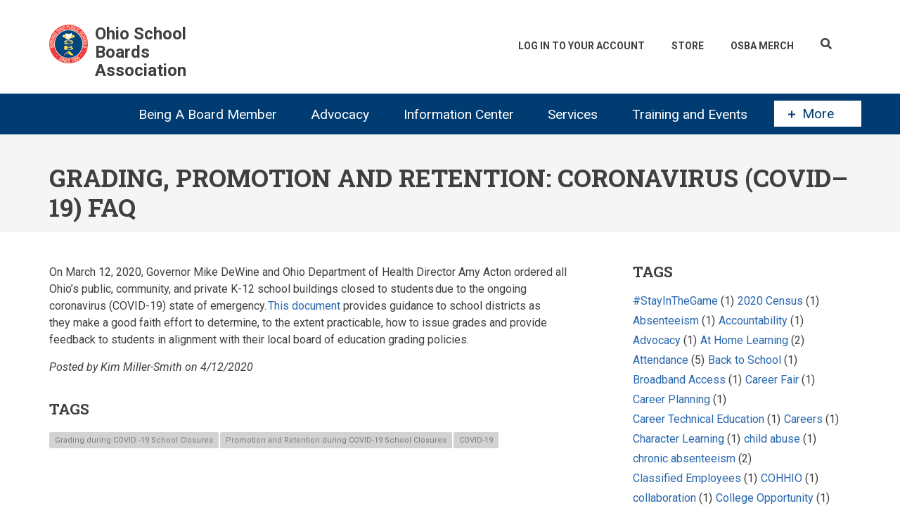

--- FILE ---
content_type: text/html; charset=UTF-8
request_url: https://www.ohioschoolboards.org/blogs/student-achievement/grading-promotion-and-retention-coronavirus-covid-19-faq
body_size: 58524
content:
<!DOCTYPE html>
<html lang="en" dir="ltr">
  <head>
    <!-- Google Tag Manager -->
    <script>(function(w,d,s,l,i){w[l]=w[l]||[];w[l].push(

        {'gtm.start': new Date().getTime(),event:'gtm.js'}
      );var f=d.getElementsByTagName(s)[0],
        j=d.createElement(s),dl=l!='dataLayer'?'&l='+l:'';j.async=true;j.src=
        'https://www.googletagmanager.com/gtm.js?id='+i+dl;f.parentNode.insertBefore(j,f);
      })(window,document,'script','dataLayer','GTM-NJ7TR39');</script>
    <!-- End Google Tag Manager -->
    <meta charset="utf-8" />
<noscript><style>form.antibot * :not(.antibot-message) { display: none !important; }</style>
</noscript><script async src="https://www.googletagmanager.com/gtag/js?id=G-YV0W6LD688"></script>
<script>window.dataLayer = window.dataLayer || [];function gtag(){dataLayer.push(arguments)};gtag("js", new Date());gtag("set", "developer_id.dMDhkMT", true);gtag("config", "G-YV0W6LD688", {"groups":"default","page_placeholder":"PLACEHOLDER_page_location"});</script>
<meta name="Generator" content="Drupal 10 (https://www.drupal.org); Commerce 2" />
<meta name="MobileOptimized" content="width" />
<meta name="HandheldFriendly" content="true" />
<meta name="viewport" content="width=device-width, initial-scale=1.0" />
<link rel="icon" href="/themes/custom/osba/images/favicon.ico" type="image/vnd.microsoft.icon" />
<link rel="canonical" href="https://www.ohioschoolboards.org/blogs/student-achievement/grading-promotion-and-retention-coronavirus-covid-19-faq" />
<link rel="shortlink" href="https://www.ohioschoolboards.org/node/11244" />

    <title>Grading, Promotion and Retention: Coronavirus (COVID–19) FAQ | Ohio School Boards Association</title>
    <link rel="stylesheet" media="all" href="/sites/default/files/css/css_TYe88q3_kie1veJasfptFzGp0UP0hyUWioVlJkXf0Q8.css?delta=0&amp;language=en&amp;theme=osba&amp;include=[base64]" />
<link rel="stylesheet" media="all" href="/sites/default/files/css/css_2-bBgcwAJ91Ebc3M1NqeBAd8fp2XlXnJdgZ-u3rZkeo.css?delta=1&amp;language=en&amp;theme=osba&amp;include=[base64]" />
<link rel="stylesheet" media="all" href="/themes/custom/startupgrowth/css/components/messages.css?t8k4qv" />
<link rel="stylesheet" media="all" href="/sites/default/files/css/css_iQKEHxHMwchQ5jm66xUBPjG5o4mhBnUdzdbXLzocqM4.css?delta=3&amp;language=en&amp;theme=osba&amp;include=[base64]" />
<link rel="stylesheet" media="all" href="//fonts.googleapis.com/css?family=Roboto:400,400italic,700,300,700italic&amp;subset=latin-ext,latin,greek" />
<link rel="stylesheet" media="all" href="//fonts.googleapis.com/css?family=Roboto+Slab:400,300,700&amp;subset=latin-ext,latin,greek" />
<link rel="stylesheet" media="all" href="//fonts.googleapis.com/css?family=PT+Serif:400,700,400italic,700italic&amp;subset=latin,latin-ext" />
<link rel="stylesheet" media="all" href="//fonts.googleapis.com/css?family=Source+Code+Pro&amp;subset=latin,latin-ext" />
<link rel="stylesheet" media="all" href="/sites/default/files/css/css_bXO9Kv1RZ142_f07br3p09lkeoADfmYY2SF_tu8htg8.css?delta=8&amp;language=en&amp;theme=osba&amp;include=[base64]" />
<link rel="stylesheet" media="all" href="/themes/custom/startupgrowth/css/theme/color-gray-blue.css?t8k4qv" />
<link rel="stylesheet" media="all" href="/sites/default/files/css/css_8-HObAl-oGb-L3DIKwPTRtE0_CTtRkaSgLEM7LVA6T4.css?delta=10&amp;language=en&amp;theme=osba&amp;include=[base64]" />

    
  </head>
  <body class="is-ultimenu-canvas is-ultimenu-canvas--hover layout-one-sidebar layout-sidebar-second wide form-style-1 hff-10 pff-05 sff-05 slff-10 path-node page-node-type-blog">
        <a href="#main-content" class="visually-hidden focusable skip-link">
      Skip to main content
    </a>
    
      <div class="dialog-off-canvas-main-canvas" data-off-canvas-main-canvas>
    
<div id="page-container" class="page-container">

          <div id="header-container" class="header-container white-region">

      
                      <header id="header" role="banner" class="clearfix fixed-width three-columns">
          <div class="container">
                        <div id="header-inside" class="clearfix header-inside">
              <div class="row">
                                  <div class="col-md-4 col-sm-12">
                    <div class="header-area">
                                            <div id="header-inside-first" class="clearfix header-inside-first">
                          <div class="region region-header-first">
    <div id="block-osba-branding" class="clearfix site-branding block block-system block-system-branding-block">
  
    
    <div class="logo-and-site-name-wrapper clearfix">
          <div class="logo">
        <a href="/" title="Home" rel="home" class="site-branding__logo">
          <img src="/sites/default/files/img-logo-esoap.png" alt="Home" />
        </a>
      </div>
              <div class="site-name site-branding__name">
        <a href="/" title="Home" rel="home">Ohio School Boards Association</a>
      </div>
          </div>
</div>

  </div>

                      </div>
                                          </div>
                  </div>
                                                  <div class="col-md-8 col-sm-12 ">
                    <div class="header-area">
                                                  <div id="search-area" class="clearfix search-area">
                              <div class="region region-search-area">
    <div id="block-searchbutton" class="block block-block-content block-block-content7b496373-3ac2-41c0-992b-3be355abd5bd">
  
    
      <div class="content">
      
            <div class="clearfix text-formatted field field--name-body field--type-text-with-summary field--label-hidden field__item"><div id="searchButton" title="Search"><i class="fas fa-search"></i></div></div>
      
    </div>
  </div>

  </div>

                          </div>
                                                                    <div id="header-inside-second" class="clearfix header-inside-second">
                          <div class="region region-header">
    <nav role="navigation" aria-labelledby="block-osba-account-menu-menu" id="block-osba-account-menu" class="block block-menu navigation menu--account">
            
  <h2 class="visually-hidden" id="block-osba-account-menu-menu">User account menu</h2>
  

        
              <ul class="clearfix menu">
                    <li class="menu-item">
        <a href="/user/login?destination=/node/11244" data-drupal-link-system-path="user/login">Log In To Your Account</a>
              </li>
                <li class="menu-item">
        <a href="/catalog" data-drupal-link-system-path="catalog">Store</a>
              </li>
                <li class="menu-item">
        <a href="https://osba-swag.myspreadshop.com/" title="OSBA Merchanidse">OSBA Merch</a>
              </li>
        </ul>
  


  </nav>
<div id="block-cart" class="block block-commerce-cart">
  
    
      <div class="content">
      
    </div>
  </div>

  </div>

                      </div>
                                          </div>
                  </div>
                                              </div>
            </div>
                      </div>
        </header>
              
    </div>
      
          <div id="banner" class="clearfix banner">
            <div id="banner-inside" class="clearfix banner-inside">
        <div class="banner-area">
            <div class="region region-banner">
    <div id="block-ultimenumainmenu-2" class="block block-ultimenu block-ultimenu-blockultimenu-main">
  
    
      <div class="content">
      
<ul id="ultimenu-main" data-ultimenu="main" class="ultimenu ultimenu--hover ultimenu-- ultimenu--htb ultimenu--horizontal ultimenu--htb-tabs"><li class="ultimenu__item uitem has-ultimenu"><a href="/being-board-member" title="Being A Board Member" data-drupal-link-system-path="node/29" class="ultimenu__link">Being A Board Member<span class="caret" aria-hidden="true"></span></a><section class="ultimenu__flyout is-htb"><div class="ultimenu__region region region-ultimenu-main-being-a-board-member"><div class="ultimenusub ultimenusub--main-being-a-board-member"><ul class="clearfix menu"><li class="menu-item menu-item--collapsed"><a href="/understanding-role-school-board" title="Review the responsibilities of being a board member" data-drupal-link-system-path="node/2111">                Understanding the role of the school board
                <div class="description">Review the responsibilities of being a board member</div></a></li><li class="menu-item"><a href="/services-board-members" title="Customized training, evaluations, executive searches and survey services" data-drupal-link-system-path="node/2063">                Services for Board Members
                <div class="description">Customized training, evaluations, executive searches and survey services</div></a></li><li class="menu-item menu-item--collapsed"><a href="/board-member-programs" title="Mentoring programs and recognition programs for board members, businesses and media" data-drupal-link-system-path="node/1964">                Board member programs
                <div class="description">Mentoring programs and recognition programs for board members, businesses and media</div></a></li><li class="menu-item menu-item--collapsed"><a href="/all-ohio-school-board-award" title="Honors board members who exemplify outstanding boardmanship" data-drupal-link-system-path="node/2074">                All-Ohio School Board award
                <div class="description">Honors board members who exemplify outstanding boardmanship</div></a></li><li class="menu-item menu-item--collapsed"><a href="/ohio-board-distinction" title="Recognizes excellence in local school district governance in support of quality education" data-drupal-link-system-path="node/11146">                Ohio Boards of Distinction Award
                <div class="description">Recognizes excellence in local school district governance in support of quality education</div></a></li><li class="menu-item menu-item--collapsed"><a href="/STAR-awards" title="Four-part award series that honors work of school board members" data-drupal-link-system-path="node/11145">                STAR Awards Program
                <div class="description">Four-part award series that honors work of school board members</div></a></li><li class="menu-item"><a href="/master-board-member-program" data-drupal-link-system-path="node/11252">Master Board Members</a></li><li class="menu-item"><a href="/new-board-members" title="Resources to help new board members" data-drupal-link-system-path="node/2921">                For New Board Members
                <div class="description">Resources to help new board members</div></a></li><li class="menu-item"><a href="/running-school-board" title="A guide for school board candidates" data-drupal-link-system-path="node/36">                Running for a school board
                <div class="description">A guide for school board candidates</div></a></li></ul></div></div></section></li><li class="ultimenu__item uitem has-ultimenu"><a href="/issues-and-advocacy" title="Issues and Advocacy" data-drupal-link-system-path="node/27" class="ultimenu__link">Advocacy<span class="caret" aria-hidden="true"></span></a><section class="ultimenu__flyout is-htb"><div class="ultimenu__region region region-ultimenu-main-advocacy"><div class="ultimenusub ultimenusub--main-advocacy"><ul class="clearfix menu"><li class="menu-item menu-item--collapsed"><a href="/legislative-issues" title="Stay up-to-date on the latest legislative issues and track current legislation" data-drupal-link-system-path="node/1868">                Legislative Issues
                <div class="description">Stay up-to-date on the latest legislative issues and track current legislation</div></a></li><li class="menu-item"><a href="/school-finance" title="Learn about Ohio&#039;s school-funding system" data-drupal-link-system-path="node/1867">                School finance
                <div class="description">Learn about Ohio&#039;s school-funding system</div></a></li><li class="menu-item"><a href="/information-call-action-ealerts" title="Review eAlerts you may have missed" data-drupal-link-system-path="node/3433">                Recent Call to Action eAlerts
                <div class="description">Review eAlerts you may have missed</div></a></li><li class="menu-item menu-item--collapsed"><a href="/get-involved" title="Participate in grassroots advocacy initiatives and Kids PAC" data-drupal-link-system-path="node/1993">                Get Involved
                <div class="description">Participate in grassroots advocacy initiatives and Kids PAC</div></a></li></ul></div></div></section></li><li class="ultimenu__item uitem has-ultimenu"><a href="/information-center" title="Member Resources" data-drupal-link-system-path="node/31" class="ultimenu__link">Information Center<span class="caret" aria-hidden="true"></span></a><section class="ultimenu__flyout is-htb"><div class="ultimenu__region region region-ultimenu-main-information-center"><div class="ultimenusub ultimenusub--main-information-center"><ul class="clearfix menu"><li class="menu-item menu-item--collapsed"><a href="/osba-journal-magazine" title="OSBA&#039;s award-winning bimonthly magazine featuring in-depth analysis of timely topics" data-drupal-link-system-path="node/2013">                OSBA Journal magazine
                <div class="description">OSBA&#039;s award-winning bimonthly magazine featuring in-depth analysis of timely topics</div></a></li><li class="menu-item menu-item--collapsed"><a href="/osba-newsletters" title="Newsletters on school management issues, policy development and timely topics for board members and administrators" data-drupal-link-system-path="node/1950">                OSBA newsletters
                <div class="description">Newsletters on school management issues, policy development and timely topics for board members and administrators</div></a></li><li class="menu-item"><a href="https://open.spotify.com/show/72ZtkfCKAroh9joAJGHjMW" title="Listen to stay up-to-date on association news and the issues impacting public education">                OSBA podcast: Leading the Way
                <div class="description">Listen to stay up-to-date on association news and the issues impacting public education</div></a></li><li class="menu-item"><a href="/videos-zoomfor2" title="Timely information to advance student achievement in your district" data-drupal-link-system-path="node/133214">                Videos: ZoomFor2
                <div class="description">Timely information to advance student achievement in your district</div></a></li><li class="menu-item"><a href="/news-releases" title="Releases to inform members and the media of the latest OSBA news" data-drupal-link-system-path="node/5576">                News releases
                <div class="description">Releases to inform members and the media of the latest OSBA news</div></a></li><li class="menu-item menu-item--collapsed"><a href="/resource-center" title="Improving student achievement, important links, tool kits, databases, fact sheets and brochures" data-drupal-link-system-path="node/6005">                Resource Center
                <div class="description">Improving student achievement, important links, tool kits, databases, fact sheets and brochures</div></a></li><li class="menu-item menu-item--collapsed"><a href="/osba-regions" title="Learn about the five regions that make up OSBA and participate in regional events and activities" data-drupal-link-system-path="node/2020">                OSBA regions
                <div class="description">Learn about the five regions that make up OSBA and participate in regional events and activities</div></a></li><li class="menu-item menu-item--collapsed"><a href="https://www.ohioschoolboards.org/issues-schoolhouse" title="Resources to help students overcome barriers to success">                Overcoming barriers to achievement
                <div class="description">Resources to help students overcome barriers to success</div></a></li><li class="menu-item menu-item--collapsed"><a href="/advancing-student-achievement" title="Discover how board members and administrators can collaborate to boost student achievement" data-drupal-link-system-path="node/1946">                Advancing student achievement
                <div class="description">Discover how board members and administrators can collaborate to boost student achievement</div></a></li></ul></div></div></section></li><li class="ultimenu__item uitem has-ultimenu"><a href="/products-and-services" title="Products and Services" data-drupal-link-system-path="node/13" class="ultimenu__link">Services<span class="caret" aria-hidden="true"></span></a><section class="ultimenu__flyout is-htb"><div class="ultimenu__region region region-ultimenu-main-services"><div class="ultimenusub ultimenusub--main-services"><ul class="clearfix menu"><li class="menu-item menu-item--collapsed"><a href="/communication-services" title="Offering publications and communications services for school boards, administrators and their staff" data-drupal-link-system-path="node/6260">                Communication Services
                <div class="description">Offering publications and communications services for school boards, administrators and their staff</div></a></li><li class="menu-item"><a href="/financial-services" title="Financial forecasting, consulting and training on school financial issues" data-drupal-link-system-path="node/6118">                Financial Services
                <div class="description">Financial forecasting, consulting and training on school financial issues</div></a></li><li class="menu-item menu-item--collapsed"><a href="/insurance-programs" title="Offering AD&amp;D insurance to school district employees and board members" data-drupal-link-system-path="node/6117">                Insurance Programs
                <div class="description">Offering AD&amp;D insurance to school district employees and board members</div></a></li><li class="menu-item menu-item--collapsed"><a href="/legal-services" title="Information on school law issues and developments and Legal Assistance Fund" data-drupal-link-system-path="node/1863">                Legal Services
                <div class="description">Information on school law issues and developments and Legal Assistance Fund</div></a></li><li class="menu-item menu-item--collapsed"><a href="/management-services" title="Employee handbooks, job descriptions, human resources and school safety" data-drupal-link-system-path="node/2061">                Management Services
                <div class="description">Employee handbooks, job descriptions, human resources and school safety</div></a></li><li class="menu-item menu-item--collapsed"><a href="/policy-services" title="Policy development, updating and hosting services" data-drupal-link-system-path="node/1951">                Policy Services
                <div class="description">Policy development, updating and hosting services</div></a></li><li class="menu-item menu-item--collapsed"><a href="/school-board-services" title="Customized training, strategic planning, superintendent/treasurer searches, surveys and evaluations" data-drupal-link-system-path="node/2117">                School Board Services
                <div class="description">Customized training, strategic planning, superintendent/treasurer searches, surveys and evaluations</div></a></li><li class="menu-item menu-item--collapsed"><a href="/affiliate-programs" title="Outside vendors carefully selected to help districts with services needed for effective school management." data-drupal-link-system-path="node/1987">                OSBA Affiliate Programs
                <div class="description">Outside vendors carefully selected to help districts with services needed for effective school management.</div></a></li></ul></div></div></section></li><li class="ultimenu__item uitem has-ultimenu"><a href="/professional-development" title="Professional Development" data-drupal-link-system-path="node/30" class="ultimenu__link">Training and Events<span class="caret" aria-hidden="true"></span></a><section class="ultimenu__flyout is-htb"><div class="ultimenu__region region region--count-1 region-ultimenu-main-training-and-events"><div class="ultimenusub ultimenusub--main-training-and-events"><ul class="clearfix menu"><li class="menu-item"><a href="/events" title="View all training and events" data-drupal-link-system-path="events">                Workshops &amp; Events
                <div class="description">View all training and events</div></a></li><li class="menu-item"><a href="/professional-development-policies" title="Information on registration, cancellation policies and workshop credit" data-drupal-link-system-path="node/2735">                Professional development policies
                <div class="description">Information on registration, cancellation policies and workshop credit</div></a></li><li class="menu-item"><a href="https://www.ohioschoolboards.org/events/webinar" title="Access webinars to learn at your convenience">                On-demand Learning
                <div class="description">Access webinars to learn at your convenience</div></a></li><li class="menu-item"><a href="/board-leadership-institute" title="Two days of professional development created by board members for board members" data-drupal-link-system-path="node/3060">                Board Leadership Institute
                <div class="description">Two days of professional development created by board members for board members</div></a></li><li class="menu-item"><a href="/osba-capital-conference-0" title="OSBA&#039;s premier professional development event" data-drupal-link-system-path="node/2636">                OSBA Capital Conference
                <div class="description">OSBA&#039;s premier professional development event</div></a></li><li class="menu-item"><a href="/customized-training-your-board-and-staff" title="Training tailored to your board&#039;s or staff&#039;s needs" data-drupal-link-system-path="node/11465">                Customized training for your board and staff
                <div class="description">Training tailored to your board&#039;s or staff&#039;s needs</div></a></li><li class="menu-item"><a href="/osba-book-club" title="Share your thoughts on a common book during group webinars" data-drupal-link-system-path="node/3437">                OSBA Book Club
                <div class="description">Share your thoughts on a common book during group webinars</div></a></li><li class="menu-item menu-item--collapsed"><a href="/mental-health-and-social-emotional-learning-summit" data-drupal-link-system-path="node/11039">Mental Health and Social-Emotional Learning Summit</a></li><li class="menu-item"><a href="/osba-forums" title="OSBA Forums tackle critical issues facing public education today" data-drupal-link-system-path="node/138757">                OSBA Forums
                <div class="description">OSBA Forums tackle critical issues facing public education today</div></a></li></ul></div><div class="views-element-container block block-views block-views-blockevents-block-2" id="block-views-block-events-block-2"><h2 class="title">Upcoming Training</h2><div class="content"><div><div class="view view-events view-id-events view-display-id-block_2 js-view-dom-id-4c3e4308d720e83b8c041ad2f159c8d57daec49dc0d5cbbf416d36836b3a0923"><div class="view-content"><div class="views-row"><div class="views-field views-field-nothing"><span class="field-content"><a href="/events/view/election-action-northwest-region" hreflang="en">From Election to Action: Northwest Region</a>, <time datetime="2026-01-31T13:15:00Z" class="datetime">January 31</time></span></div></div><div class="views-row"><div class="views-field views-field-nothing"><span class="field-content"><a href="/events/view/election-action-central-region" hreflang="en">From Election to Action: Central Region</a>, <time datetime="2026-01-31T13:15:00Z" class="datetime">January 31</time></span></div></div><div class="views-row"><div class="views-field views-field-nothing"><span class="field-content"><a href="/events/view/election-action-southeast-region" hreflang="en">From Election to Action: Southeast Region</a>, <time datetime="2026-02-07T13:00:00Z" class="datetime">February 7</time></span></div></div><div class="views-row"><div class="views-field views-field-nothing"><span class="field-content"><a href="/events/view/sw-region-oasboosba-schoolcomp-workshop-0" hreflang="en">SW Region OASBO/OSBA SchoolComp Workshop</a>, <time datetime="2026-02-25T14:00:00Z" class="datetime">February 25</time></span></div></div><div class="views-row"><div class="views-field views-field-nothing"><span class="field-content"><a href="/events/view/school-finance-101-what-districts-need-know" hreflang="en">School Finance 101: What districts need to know</a>, <time datetime="2026-02-26T13:45:00Z" class="datetime">February 26</time></span></div></div></div><div class="more-link"><a href="/events">View All Events</a></div></div></div></div></div></div></section></li><li class="ultimenu__item uitem" id="modalTrigger"><div id="modalButton"><a class="ultimenu__link" href="#moreModal"><span class="fa fa-plus" id="modalIndicator"></span>More</a></div></li></ul><button data-ultimenu-button="#ultimenu-main" class="button button--ultimenu"
        aria-label="Menu" value="Menu"><span class="bars">Menu</span></button>
    </div>
  </div>
<div id="block-largeleaderboard" class="block block-ad block-adlarge-leaderboard">
  
    
      <div class="content">
      <ad-content id="ad-content-large-leaderboard" bucket="ad_content" size="large_leaderboard"></ad-content>

    </div>
  </div>
<div id="block-osba-page-title" class="block block-core block-page-title-block">
  
    
      <div class="content">
      
  <h1 class="title page-title"><span class="field field--name-title field--type-string field--label-hidden">Grading, Promotion and Retention: Coronavirus (COVID–19) FAQ</span>
</h1>


    </div>
  </div>

  </div>

        </div>
      </div>
          </div>
      
    <div id="page-start" class="clearfix"></div>

    <div id="page" class="clearfix page">

          <div class="system-messages">
        <div class="container">
          <div class="row">
            <div class="col-md-12">
                <div class="region region-system-messages">
    <div data-drupal-messages-fallback class="hidden"></div>

  </div>

            </div>
          </div>
        </div>
      </div>
    
    
    
        <div id="main-content" class="clearfix main-content white-region">
      <div class="container">
        <div class="row">
          <section class="col-md-8">
                        <div id="main" class="clearfix main main-area"
              >
                                <div class="region region-content">
    <div id="block-osba-content" class="block block-system block-system-main-block">
  
    
      <div class="content">
      
<article class="node node--type-blog node--promoted node--view-mode-full clearfix">
  <div class="node--content-container">
            <div class="node--content clearfix">
      <header>
        
                
                                </header>
              
            <div class="clearfix text-formatted field field--name-body field--type-text-with-summary field--label-hidden field__item"><p>On March 12, 2020, Governor Mike DeWine&nbsp;and Ohio Department of Health Director Amy Acton&nbsp;ordered all Ohio’s public, community,&nbsp;and private K-12 school buildings&nbsp;closed to students due to the ongoing coronavirus&nbsp;(COVID-19)&nbsp;state of emergency. <a href="http://education.ohio.gov/Topics/Student-Supports/Coronavirus/Grading-Promotion-and-Retention-Coronavirus-COV">This&nbsp;document </a>provides guidance to&nbsp;school districts as they&nbsp;make a good faith effort to determine,&nbsp;to the extent practicable,&nbsp;how to issue&nbsp;grades&nbsp;and provide feedback to students&nbsp;in alignment with&nbsp;their&nbsp;local board of education grading policies.&nbsp;&nbsp;</p>
</div>
      
            <div class="clearfix text-formatted field field--name-field-display-name field--type-text field--label-hidden field__item">Posted by Kim Miller-Smith on 4/12/2020</div>
      <div class="field field--name-field-tags field--type-entity-reference field--label-above field--entity-reference-target-type-taxonomy-term clearfix">
      <h3 class="field__label">Tags</h3>
    <ul class='links field__items'>
          <li><a href="/taxonomy/term/436" hreflang="en">Grading during COVID -19 School Closures</a></li>
          <li><a href="/taxonomy/term/437" hreflang="en">Promotion and Retention during COVID-19 School Closures</a></li>
          <li><a href="/taxonomy/term/438" hreflang="en">COVID-19</a></li>
      </ul>
</div>
          </div>
  </div>
</article>

    </div>
  </div>

  </div>

                          </div>
                      </section>
                                <aside class="col-md-4 fix-sidebar-second">
                            <section id="sidebar-second" class="sidebar sidebar-second clearfix fade"
                                  data-animate-effect="fadeInRight"
                >
                  <div class="region region-sidebar-second">
    <div id="block-tagcloud" class="block block-o-apps block-o-apps-tagcloud">
  
      <h2 class="title">Tags</h2>
    
      <div class="content">
      <div class="cloudTag"><a href="/blogs/student-achievement/510">#StayInTheGame</a> (1)</div><div class="cloudTag"><a href="/blogs/student-achievement/435">2020 Census</a> (1)</div><div class="cloudTag"><a href="/blogs/student-achievement/450">Absenteeism</a> (1)</div><div class="cloudTag"><a href="/blogs/student-achievement/470">Accountability</a> (1)</div><div class="cloudTag"><a href="/blogs/student-achievement/475">Advocacy</a> (1)</div><div class="cloudTag"><a href="/blogs/student-achievement/430">At Home Learning</a> (2)</div><div class="cloudTag"><a href="/blogs/student-achievement/197">Attendance</a> (5)</div><div class="cloudTag"><a href="/blogs/student-achievement/448">Back to School</a> (1)</div><div class="cloudTag"><a href="/blogs/student-achievement/447">Broadband Access</a> (1)</div><div class="cloudTag"><a href="/blogs/student-achievement/454">Career Fair</a> (1)</div><div class="cloudTag"><a href="/blogs/student-achievement/455">Career Planning</a> (1)</div><div class="cloudTag"><a href="/blogs/student-achievement/411">Career Technical Education</a> (1)</div><div class="cloudTag"><a href="/blogs/student-achievement/453">Careers</a> (1)</div><div class="cloudTag"><a href="/blogs/student-achievement/479">Character Learning</a> (1)</div><div class="cloudTag"><a href="/blogs/student-achievement/456">child abuse</a> (1)</div><div class="cloudTag"><a href="/blogs/student-achievement/501">chronic absenteeism</a> (2)</div><div class="cloudTag"><a href="/blogs/student-achievement/512">Classified Employees</a> (1)</div><div class="cloudTag"><a href="/blogs/student-achievement/405">COHHIO</a> (1)</div><div class="cloudTag"><a href="/blogs/student-achievement/513">collaboration</a> (1)</div><div class="cloudTag"><a href="/blogs/student-achievement/398">College Opportunity</a> (1)</div><div class="cloudTag"><a href="/blogs/student-achievement/399">College Scholarship</a> (1)</div><div class="cloudTag"><a href="/blogs/student-achievement/428">Communication</a> (1)</div><div class="cloudTag"><a href="/blogs/student-achievement/366">community engagement</a> (2)</div><div class="cloudTag"><a href="/blogs/student-achievement/490">Community Learning Centers</a> (1)</div><div class="cloudTag"><a href="/blogs/student-achievement/561">Community Relations</a> (1)</div><div class="cloudTag"><a href="/blogs/student-achievement/466">COSI</a> (1)</div><div class="cloudTag"><a href="/blogs/student-achievement/520">COSSBA Urban Boards Alliance</a> (1)</div><div class="cloudTag"><a href="/blogs/student-achievement/438">COVID-19</a> (6)</div><div class="cloudTag"><a href="/blogs/student-achievement/474">COVID-19 Event Guidance</a> (1)</div><div class="cloudTag"><a href="/blogs/student-achievement/431">COVID-19 School Closure</a> (2)</div><div class="cloudTag"><a href="/blogs/student-achievement/485">Devious Licks</a> (1)</div><div class="cloudTag"><a href="/blogs/student-achievement/446">Digital Divide</a> (1)</div><div class="cloudTag"><a href="/blogs/student-achievement/364">Diversity, Inclusion and Equity</a> (1)</div><div class="cloudTag"><a href="/blogs/student-achievement/506">Dyslexia Screening</a> (1)</div><div class="cloudTag"><a href="/blogs/student-achievement/461">Early School Experiences</a> (2)</div><div class="cloudTag"><a href="/blogs/student-achievement/459">end-of-course exams</a> (1)</div><div class="cloudTag"><a href="/blogs/student-achievement/429">Engagement</a> (1)</div><div class="cloudTag"><a href="/blogs/student-achievement/412">Enroll, Employ, Enlist</a> (1)</div><div class="cloudTag"><a href="/blogs/student-achievement/463">Enrollment</a> (1)</div><div class="cloudTag"><a href="/blogs/student-achievement/427">Family Engagement</a> (2)</div><div class="cloudTag"><a href="/blogs/student-achievement/518">Family Literacy</a> (1)</div><div class="cloudTag"><a href="/blogs/student-achievement/492">financial literacy</a> (1)</div><div class="cloudTag"><a href="/blogs/student-achievement/376">Free Resources</a> (2)</div><div class="cloudTag"><a href="/blogs/student-achievement/508">Future Forward Ohio</a> (1)</div><div class="cloudTag"><a href="/blogs/student-achievement/436">Grading during COVID -19 School Closures</a> (1)</div><div class="cloudTag"><a href="/blogs/student-achievement/350">Graduation Requirements</a> (1)</div><div class="cloudTag"><a href="/blogs/student-achievement/414">grandparent care</a> (1)</div><div class="cloudTag"><a href="/blogs/student-achievement/442">High School Math Camp</a> (1)</div><div class="cloudTag"><a href="/blogs/student-achievement/402">highly competitive high schools</a> (1)</div><div class="cloudTag"><a href="/blogs/student-achievement/406">homelessness</a> (1)</div><div class="cloudTag"><a href="/blogs/student-achievement/407">homelessness resources</a> (1)</div><div class="cloudTag"><a href="/blogs/student-achievement/408">HUD</a> (1)</div><div class="cloudTag"><a href="/blogs/student-achievement/377">increasing math and science confidence in girls</a> (1)</div><div class="cloudTag"><a href="/blogs/student-achievement/415">INFOhio</a> (2)</div><div class="cloudTag"><a href="/blogs/student-achievement/432">Instructional Resources</a> (2)</div><div class="cloudTag"><a href="/blogs/student-achievement/325">Interstate Compact on Educational Opportunity for Military Children</a> (1)</div><div class="cloudTag"><a href="/blogs/student-achievement/462">Kindergarten</a> (1)</div><div class="cloudTag"><a href="/blogs/student-achievement/478">Kindness</a> (1)</div><div class="cloudTag"><a href="/blogs/student-achievement/413">Kinship Care</a> (1)</div><div class="cloudTag"><a href="/blogs/student-achievement/477">leadership</a> (1)</div><div class="cloudTag"><a href="/blogs/student-achievement/457">mandatory reporters</a> (1)</div><div class="cloudTag"><a href="/blogs/student-achievement/369">mental health</a> (4)</div><div class="cloudTag"><a href="/blogs/student-achievement/443">Middle School Math Camp</a> (1)</div><div class="cloudTag"><a href="/blogs/student-achievement/577">Middle School Math Challenge</a> (1)</div><div class="cloudTag"><a href="/blogs/student-achievement/493">middle school students</a> (1)</div><div class="cloudTag"><a href="/blogs/student-achievement/527">military children</a> (2)</div><div class="cloudTag"><a href="/blogs/student-achievement/471">Monitoring Progress</a> (1)</div><div class="cloudTag"><a href="/blogs/student-achievement/590">Month of the Military Child</a> (1)</div><div class="cloudTag"><a href="/blogs/student-achievement/370">NAMI</a> (1)</div><div class="cloudTag"><a href="/blogs/student-achievement/514">networking</a> (1)</div><div class="cloudTag"><a href="/blogs/student-achievement/507">nutrition waivers</a> (1)</div><div class="cloudTag"><a href="/blogs/student-achievement/395">ODE</a> (1)</div><div class="cloudTag"><a href="/blogs/student-achievement/236">ODE Guidance</a> (1)</div><div class="cloudTag"><a href="/blogs/student-achievement/499">Ohio Association of Student Leaders</a> (1)</div><div class="cloudTag"><a href="/blogs/student-achievement/535">Ohio Attendance Taskforce</a> (1)</div><div class="cloudTag"><a href="/blogs/student-achievement/523">Ohio Comprehensive School Safety Framework</a> (1)</div><div class="cloudTag"><a href="/blogs/student-achievement/530">Ohio Department of Education</a> (1)</div><div class="cloudTag"><a href="/blogs/student-achievement/532">Ohio Department of Education and Workforce</a> (1)</div><div class="cloudTag"><a href="/blogs/student-achievement/531">Ohio State Board of Education</a> (1)</div><div class="cloudTag"><a href="/blogs/student-achievement/422">Ohio State research</a> (1)</div><div class="cloudTag"><a href="/blogs/student-achievement/494">Ohio Statewide Family Engagement Center</a> (1)</div><div class="cloudTag"><a href="/blogs/student-achievement/472">Ohio Teacher of the Year</a> (1)</div><div class="cloudTag"><a href="/blogs/student-achievement/400">Otterbein University</a> (1)</div><div class="cloudTag"><a href="/blogs/student-achievement/410">Pathways</a> (1)</div><div class="cloudTag"><a href="/blogs/student-achievement/421">performance gaps</a> (1)</div><div class="cloudTag"><a href="/blogs/student-achievement/404">poverty</a> (2)</div><div class="cloudTag"><a href="/blogs/student-achievement/416">PreK-5 Literacy</a> (2)</div><div class="cloudTag"><a href="/blogs/student-achievement/425">Preschool</a> (1)</div><div class="cloudTag"><a href="/blogs/student-achievement/487">promoting student achievement</a> (2)</div><div class="cloudTag"><a href="/blogs/student-achievement/437">Promotion and Retention during COVID-19 School Closures</a> (1)</div><div class="cloudTag"><a href="/blogs/student-achievement/519">Quality Instructional Materials</a> (1)</div><div class="cloudTag"><a href="/blogs/student-achievement/445">Racism</a> (1)</div><div class="cloudTag"><a href="/blogs/student-achievement/424">Reading Instruction</a> (1)</div><div class="cloudTag"><a href="/blogs/student-achievement/449">Remote Learning</a> (2)</div><div class="cloudTag"><a href="/blogs/student-achievement/480">Return to School</a> (1)</div><div class="cloudTag"><a href="/blogs/student-achievement/511">RISE Award</a> (1)</div><div class="cloudTag"><a href="/blogs/student-achievement/476">School Improvement</a> (1)</div><div class="cloudTag"><a href="/blogs/student-achievement/156">School Safety</a> (2)</div><div class="cloudTag"><a href="/blogs/student-achievement/522">School Safety Plans</a> (1)</div><div class="cloudTag"><a href="/blogs/student-achievement/546">school-based clinical model</a> (1)</div><div class="cloudTag"><a href="/blogs/student-achievement/583">School-Based Health Alliance</a> (1)</div><div class="cloudTag"><a href="/blogs/student-achievement/584">School-Based Health Center</a> (1)</div><div class="cloudTag"><a href="/blogs/student-achievement/396">SEL</a> (1)</div><div class="cloudTag"><a href="/blogs/student-achievement/397">social and emotional learning</a> (2)</div><div class="cloudTag"><a href="/blogs/student-achievement/468">staff wellness</a> (2)</div><div class="cloudTag"><a href="/blogs/student-achievement/394">standards</a> (1)</div><div class="cloudTag"><a href="/blogs/student-achievement/334">State Report Card </a> (1)</div><div class="cloudTag"><a href="/blogs/student-achievement/409">state testing</a> (2)</div><div class="cloudTag"><a href="/blogs/student-achievement/509">Stay in the Game</a> (1)</div><div class="cloudTag"><a href="/blogs/student-achievement/374">STEM</a> (3)</div><div class="cloudTag"><a href="/blogs/student-achievement/488">student achievement</a> (1)</div><div class="cloudTag"><a href="/blogs/student-achievement/486">Student Attendance</a> (4)</div><div class="cloudTag"><a href="/blogs/student-achievement/452">student engagement</a> (2)</div><div class="cloudTag"><a href="/blogs/student-achievement/420">student performance</a> (1)</div><div class="cloudTag"><a href="/blogs/student-achievement/451">student voice</a> (2)</div><div class="cloudTag"><a href="/blogs/student-achievement/503">student wellness</a> (1)</div><div class="cloudTag"><a href="/blogs/student-achievement/521">students living in poverty</a> (1)</div><div class="cloudTag"><a href="/blogs/student-achievement/467">suicide prevention</a> (1)</div><div class="cloudTag"><a href="/blogs/student-achievement/505">Summer Food Service Program</a> (1)</div><div class="cloudTag"><a href="/blogs/student-achievement/440">Summer Learning Opportunity</a> (2)</div><div class="cloudTag"><a href="/blogs/student-achievement/441">Summer Math Camp</a> (1)</div><div class="cloudTag"><a href="/blogs/student-achievement/504">teacher professional development</a> (1)</div><div class="cloudTag"><a href="/blogs/student-achievement/529">Third Grade Reading Guarantee</a> (1)</div><div class="cloudTag"><a href="/blogs/student-achievement/484">TikTok</a> (1)</div><div class="cloudTag"><a href="/blogs/student-achievement/426">Universal Preschool</a> (1)</div><div class="cloudTag"><a href="/blogs/student-achievement/423">Urban Farm</a> (1)</div><div class="cloudTag"><a href="/blogs/student-achievement/439">Virtual Summer Camp</a> (1)</div><div class="cloudTag"><a href="/blogs/student-achievement/367">vision</a> (1)</div><div class="cloudTag"><a href="/blogs/student-achievement/502">Wellness Toolkit</a> (1)</div><div class="cloudTag"><a href="/blogs/student-achievement/498">whole child framework</a> (1)</div><div class="cloudTag"><a href="/blogs/student-achievement/375">Women and Science</a> (1)</div><div class="cloudTag"><a href="/blogs/student-achievement/491">Wrap Around Services</a> (1)</div><div class="cloudTag"><a href="/blogs/student-achievement/403">youth suicide</a> (2)</div>
    </div>
  </div>

  </div>

              </section>
                          </aside>
                  </div>
      </div>
    </div>
    
    
    
    
    
    
    
  </div>
  
  
          <footer id="footer" class="clearfix footer colored-region">
      <div class="container">
        <div class="row">
                      <div class="col-sm-4">
              <div class="footer-area"
                >
                  <div class="region region-footer-first">
    <div id="block-footercontent" class="block block-block-content block-block-content5e492c67-46c4-48b9-b000-af39088b0186">
  
      <h2 class="title">Our Vision</h2>
    
      <div class="content">
      
            <div class="clearfix text-formatted field field--name-body field--type-text-with-summary field--label-hidden field__item"><p>Leading the way as the respected voice of Ohio public education.</p>
</div>
      
    </div>
  </div>

  </div>

              </div>
            </div>
                                <div class="col-sm-4">
              <div class="footer-area"
                >
                  <div class="region region-footer-second">
    <div id="block-contactfooterblock" class="block block-block-content block-block-content1dd02c23-d33a-4415-86c8-415ab3a12bda">
  
      <h2 class="title">Contact</h2>
    
      <div class="content">
      
            <div class="clearfix text-formatted field field--name-body field--type-text-with-summary field--label-hidden field__item"><p>Ohio School Boards Association<br>
8050 N.&nbsp;High St., Suite 100<br>
Columbus, OH&nbsp;43235<br>
(614) 540-4000 | (800) 589-OSBA<br>
Fax: (614) 540-4100 | <a href="/contact/feedback">Send us feedback</a></p>
<p><iframe src="//www.google.com/maps/embed/v1/place?q=Ohio School Boards Association, Columbus, OH
      &amp;zoom=17
      &amp;key=AIzaSyA9LZ6PcQRHsmjeOLmk5KgjXcKNy69N1XQ"></iframe></p>
</div>
      
    </div>
  </div>

  </div>

              </div>
            </div>
                                          <div class="col-sm-4">
              <div class="footer-area"
                >
                  <div class="region region-footer-fourth">
    <div id="block-lasttweet" class="block block-o-www block-o-www-lasttweet">
  
      <h2 class="title">Connect</h2>
    
      <div class="content">
      <ul class="social-media">
	<li><a target="_blank" href="http://www.facebook.com/pages/Ohio-School-Boards-Association/66841050908"><i class="fa fab fa-facebook"></i></a></li>
	<li><a target="_blank" href="http://x.com/ohschoolboards"><svg class="svg-inline--fa fa-twitter fa-w-16" aria-hidden="true" focusable="false" data-prefix="fab" data-icon="twitter" role="img" xmlns="http://www.w3.org/2000/svg" viewBox="0 0 300 300" data-fa-i2svg=""><path fill="currentColor" d="M178.57 127.15 290.27 0h-26.46l-97.03 110.38L89.34 0H0l117.13 166.93L0 300.25h26.46l102.4-116.59 81.8 116.59h89.34M36.01 19.54H76.66l187.13 262.13h-40.66"></path></svg></a></li>
	<li><a target="_blank" href="http://www.flickr.com/photos/ohschoolboards"><i class="fa fab fa-flickr"></i></a></li>
	<li><a target="_blank" href="https://www.instagram.com/ohschoolboards"><i class="fa fab fa-instagram"></i></a></li>
	<li><a target="_blank" href="http://www.youtube.com/OSBAvideos"><i class="fa fab fa-youtube"></i></a></li>
	<li><a target="_blank" href="https://www.linkedin.com/company/ohio-school-boards-association"><i class="fa fab fa-linkedin"></i></a></li>
</ul>
    </div>
  </div>

  </div>

              </div>
            </div>
                  </div>
      </div>
    </footer>
      
      <div id="subfooter" class="clearfix subfooter colored-region">
      <div class="container">
                <div id="subfooter-inside" class="clearfix subfooter-inside">
          <div class="row">
                                      <div class="col-md-12 text-center">
                <div class="subfooter-area first">
                    <div class="region region-sub-footer-first">
    <div id="block-copyrightdynamic" class="block block-o-www block-o-www-copyright">
  
    
      <div class="content">
      Copyright ©2026 Ohio School Boards Association. All rights reserved.
    </div>
  </div>

  </div>

                </div>
              </div>
                                                                      </div>
        </div>
              </div>
    </div>
        
        <div id="moreModalContainer">&nbsp;</div>
      <div id="moreModal" class="region region-more">
            <div class="region region-more">
    <div class="search-api-page-block-form-opensearch search-api-page-block-form search-form search-block-form container-inline block block-search-api-page block-search-api-page-form-block" data-drupal-selector="search-api-page-block-form-opensearch" id="block-searchapipagesearchblockform">
  
    
      <div class="content">
      <form action="/blogs/student-achievement/grading-promotion-and-retention-coronavirus-covid-19-faq" method="post" id="search-api-page-block-form-opensearch" accept-charset="UTF-8">
  <div class="js-form-item form-item js-form-type-search form-type-search js-form-item-keys form-item-keys form-no-label">
      <label for="edit-keys" class="visually-hidden">Search</label>
        <input title="Enter the terms you wish to search for." data-drupal-selector="edit-keys" type="search" id="edit-keys" name="keys" value="" size="15" maxlength="128" class="form-search" />

        </div>
<input autocomplete="off" data-drupal-selector="form-trmzbcedvkm0bc5hjus-dtci2kaaraepl1q52trv5bc" type="hidden" name="form_build_id" value="form-TrmZbCEDvKM0bc5HJUs-DtCi2KaArAEPL1q52TRv5Bc" />
<input data-drupal-selector="edit-search-api-page-block-form-opensearch" type="hidden" name="form_id" value="search_api_page_block_form_opensearch" />
<div data-drupal-selector="edit-actions" class="form-actions js-form-wrapper form-wrapper" id="edit-actions"><input class="search-form__submit button js-form-submit form-submit" data-drupal-selector="edit-submit" type="submit" id="edit-submit" name="op" value="Search" />
</div>

</form>

    </div>
  </div>
<nav role="navigation" aria-labelledby="block-getmoreinformation-menu" id="block-getmoreinformation">
      
  <h2 id="block-getmoreinformation-menu">Get more information</h2>
  

        
              <ul class="clearfix menu">
                    <li class="menu-item">
        <a href="/billtracker" data-drupal-link-system-path="billtracker">BillTracker</a>
              </li>
                <li class="menu-item">
        <a href="http://links.ohioschoolboards.org/19699">Levy results database</a>
              </li>
                <li class="menu-item">
        <a href="/resources-reporters" title="Resources for reporters" data-drupal-link-system-path="node/1956">Resources for reporters</a>
              </li>
                <li class="menu-item">
        <a href="/advertise-osba-media-kit" title="Advertise with OSBA" data-drupal-link-system-path="node/1988">Advertise with OSBA</a>
              </li>
                <li class="menu-item">
        <a href="/important-links" data-drupal-link-system-path="node/2077">Important links</a>
              </li>
                <li class="menu-item">
        <a href="/osba-regions" data-drupal-link-system-path="node/2020">OSBA region information</a>
              </li>
                <li class="menu-item">
        <a href="/out-state-openings" title="Out-of-state openings" data-drupal-link-system-path="node/2093">Out-of-state openings</a>
              </li>
                <li class="menu-item">
        <a href="/how-submit-vacancy" title="How to submit a vacancy" data-drupal-link-system-path="node/2094">How to submit a vacancy</a>
              </li>
                <li class="menu-item">
        <a href="/osba-sponsorships" title="OSBA Sponsorships" data-drupal-link-system-path="node/1989">OSBA Sponsorships</a>
              </li>
        </ul>
  


  </nav>
<nav role="navigation" aria-labelledby="block-additionalresources-3-menu" id="block-additionalresources-3">
      
  <h2 id="block-additionalresources-3-menu">Additional resources</h2>
  

        
              <ul class="clearfix menu">
                    <li class="menu-item">
        <a href="/ohio/school-district-links" data-drupal-link-system-path="ohio/school-district-links">School District Links</a>
              </li>
                <li class="menu-item menu-item--collapsed">
        <a href="/administrative-openings" title="Administrative Openings" data-drupal-link-system-path="node/2072">Administrative Openings</a>
              </li>
                <li class="menu-item">
        <a href="/vendorlink" title="VendorLink" data-drupal-link-system-path="node/2085">VendorLink</a>
              </li>
                <li class="menu-item">
        <a href="https://www.ohioschoolboards.org/advertise-osba-media-kit" title="News">Exhibitor Marketing</a>
              </li>
                <li class="menu-item">
        <a href="http://fms.ohioschoolboards.org/fmi/webd/Salary">Superintendent/treasurer salary database</a>
              </li>
        </ul>
  


  </nav>
<nav role="navigation" aria-labelledby="block-aboutus-3-menu" id="block-aboutus-3">
      
  <h2 id="block-aboutus-3-menu">Learn more about us</h2>
  

        
              <ul class="clearfix menu">
                    <li class="menu-item">
        <a href="/who-we-are" title="Who We Are" data-drupal-link-system-path="node/28">Who We Are</a>
              </li>
                <li class="menu-item">
        <a href="/osba-mission-and-vision" title="OSBA Mission and Vision" data-drupal-link-system-path="node/1992">OSBA Mission and Vision</a>
              </li>
                <li class="menu-item">
        <a href="/osbas-guiding-principles" title="OSBA&#039;s Guiding Principles" data-drupal-link-system-path="node/2468">OSBA&#039;s Guiding Principles</a>
              </li>
                <li class="menu-item">
        <a href="/osba-strategic-plan" data-drupal-link-system-path="node/2047">OSBA strategic plan</a>
              </li>
                <li class="menu-item menu-item--collapsed">
        <a href="/benefits-osba-membership" data-drupal-link-system-path="node/190427">Benefits of OSBA Membership</a>
              </li>
                <li class="menu-item menu-item--collapsed">
        <a href="/osba-governance" title="OSBA Governance" data-drupal-link-system-path="node/2062">OSBA Governance</a>
              </li>
                <li class="menu-item menu-item--collapsed">
        <a href="/osba/officers" title="OSBA Officers, Executive Committee, Trustees and Legislative Platform Committee" data-drupal-link-system-path="osba/officers">OSBA Officers, Trustees, and Committee Members</a>
              </li>
                <li class="menu-item menu-item--collapsed">
        <a href="/osba-associate-groups" title="OSBA associate groups" data-drupal-link-system-path="node/2271">OSBA groups</a>
              </li>
                <li class="menu-item menu-item--collapsed">
        <a href="/organizational-structure" title="Organizational Structure" data-drupal-link-system-path="node/2073">Organizational Structure</a>
              </li>
                <li class="menu-item">
        <a href="/osba-staff-resources" title="OSBA staff resources" data-drupal-link-system-path="node/1957">OSBA resources to help you</a>
              </li>
                <li class="menu-item">
        <a href="/osba/staff" data-drupal-link-system-path="osba/staff">Staff Directory</a>
              </li>
                <li class="menu-item">
        <a href="/careers" data-drupal-link-system-path="node/464037">Careers</a>
              </li>
                <li class="menu-item">
        <a href="/contact/feedback" data-drupal-link-system-path="contact/feedback">Contact us</a>
              </li>
        </ul>
  


  </nav>

  </div>

      </div>
  
        <div id="toTop" class="to-top"><i class="fa fa-angle-up"></i></div>
    
</div>

  </div>

    
    <script type="application/json" data-drupal-selector="drupal-settings-json">{"path":{"baseUrl":"\/","pathPrefix":"","currentPath":"node\/11244","currentPathIsAdmin":false,"isFront":false,"currentLanguage":"en"},"pluralDelimiter":"\u0003","suppressDeprecationErrors":true,"google_analytics":{"account":"G-YV0W6LD688","trackOutbound":true,"trackMailto":true,"trackTel":true,"trackDownload":true,"trackDownloadExtensions":"7z|aac|arc|arj|asf|asx|avi|bin|csv|doc(x|m)?|dot(x|m)?|exe|flv|gif|gz|gzip|hqx|jar|jpe?g|js|mp(2|3|4|e?g)|mov(ie)?|msi|msp|pdf|phps|png|ppt(x|m)?|pot(x|m)?|pps(x|m)?|ppam|sld(x|m)?|thmx|qtm?|ra(m|r)?|sea|sit|tar|tgz|torrent|txt|wav|wma|wmv|wpd|xls(x|m|b)?|xlt(x|m)|xlam|xml|z|zip"},"startupgrowth":{"sliderRevolutionFullWidthInit":{"slideshowFullWidthEffectTime":5000,"slideshowFullWidthInitialHeight":500,"slideshowFullWidthBulletsPosition":"center"},"sliderRevolutionFullScreenInit":{"slideshowFullScreenEffectTime":10000,"slideshowFullScreenBulletsPosition":"right"},"sliderRevolutionBoxedWidthInit":{"slideshowBoxedWidthEffectTime":10000,"slideshowBoxedWidthInitialHeight":500,"slideshowBoxedWidthBulletsPosition":"center"},"sliderRevolutionInternalBannerInit":{"slideshowInternalBannerEffectTime":10000,"slideshowInternalBannerInitialHeight":500,"slideshowInternalBannerBulletsPosition":"left"},"flexsliderInPageInit":{"inPageSliderEffect":"slide"},"transparentHeader":{"transparentHeaderOpacity":0.4},"ParallaxAndVideoBg":{"ParallaxAndVideoBgOpacity":0.8},"VideoBackgroundInit":{"PathToVideo_mp4":{},"PathToVideo_webm":{},"pathToVideo_jpg":{}},"isotopeFiltersGridInit":{"isotopeFiltersText":"All","isotopeLayoutMode":"masonry"},"nodeSideAffix":{"affixAdminHeigth":79,"affixFixedHeaderHeigth":72}},"ultimenu":{"canvasOff":"#header","canvasOn":"#main-wrapper, .featured-top, .site-footer"},"ajaxTrustedUrl":{"form_action_p_pvdeGsVG5zNF_XLGPTvYSKCf43t8qZYSwcfZl2uzM":true},"user":{"uid":0,"permissionsHash":"8eadaae308c83a4e8f299045cb164518c0dd3f005bb328b76aa909d01b774867"}}</script>
<script src="/sites/default/files/js/js_M6VTgQLF5QmKOCUUoAjw4W8p8whEpyuc7yTyujsBftQ.js?scope=footer&amp;delta=0&amp;language=en&amp;theme=osba&amp;include=eJxdi0EKwyAUBS9k6jF6DPnqJ5Xqf6IvhNy-zaJduBmGgZEcEoxq9PLXx1DLOoLk6RJa05E0JBn0N0KsSG-3A3vVICb1YknTr8FhRvE3nhVRqpv83kffB06-fAQ4OaQvndiINZ5ydRTj3IoVuqOyNLXD_-QDzvNPew"></script>

  </body>
</html>


--- FILE ---
content_type: text/javascript
request_url: https://polo.feathr.co/v1/analytics/match/script.js?a_id=6478ac5e3945a634a50895d2&pk=feathr
body_size: -600
content:
(function (w) {
    
        
    if (typeof w.feathr === 'function') {
        w.feathr('integrate', 'ttd', '697943b0a0d0da000202b847');
    }
        
        
    if (typeof w.feathr === 'function') {
        w.feathr('match', '697943b0a0d0da000202b847');
    }
        
    
}(window));